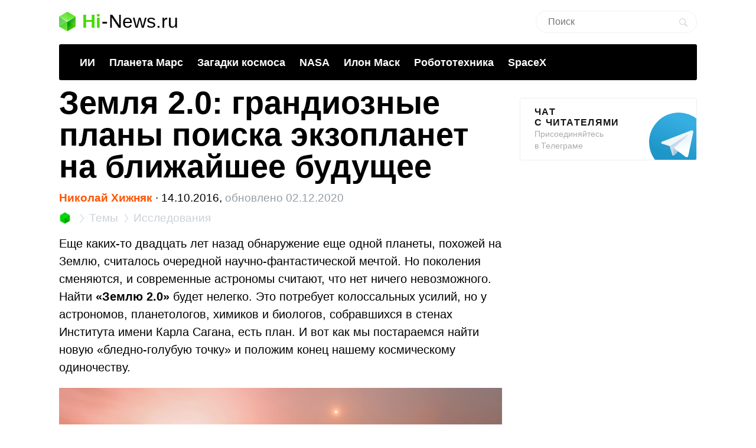

--- FILE ---
content_type: text/html; charset=UTF-8
request_url: https://hi-news.ru/research-development/zemlya-2-0-grandioznye-plany-poiska-ekzoplanet-na-blizhajshee-budushhee.html
body_size: 26126
content:
<!DOCTYPE html><html lang=ru prefix="og: http://ogp.me/ns# article: https://ogp.me/ns/article#"><head><meta charset="UTF-8"><meta name="viewport" content="width=device-width, initial-scale=1"><title>Земля 2.0: грандиозные планы поиска экзопланет на ближайшее будущее - Hi-News.ru</title><meta property="og:title" content="Земля 2.0: грандиозные планы поиска экзопланет на ближайшее будущее - Hi-News.ru"><meta property="twitter:title" content="Земля 2.0: грандиозные планы поиска экзопланет на ближайшее будущее - Hi-News.ru"><link rel=icon href=https://hi-news.ru/wp-content/themes/101media/favicon/favicon.ico type=image/x-icon><link rel=apple-touch-icon href=https://hi-news.ru/wp-content/themes/101media/favicon/32.png><link rel=apple-touch-icon sizes=76x76 href=https://hi-news.ru/wp-content/themes/101media/favicon/76.png><link rel=apple-touch-icon sizes=120x120 href=https://hi-news.ru/wp-content/themes/101media/favicon/120.png><link rel=apple-touch-icon href=https://hi-news.ru/wp-content/themes/101media/favicon/192.png><link rel=android-touch-icon href=https://hi-news.ru/wp-content/themes/101media/favicon/192.png><meta property="og:site_name" content="hi-news.ru"><meta property="og:locale" content="ru_RU"><meta property="og:url" content="https://hi-news.ru/research-development/zemlya-2-0-grandioznye-plany-poiska-ekzoplanet-na-blizhajshee-budushhee.html"><meta name='robots' content='max-image-preview:large'><link rel=amphtml href=https://hi-news.ru/research-development/zemlya-2-0-grandioznye-plany-poiska-ekzoplanet-na-blizhajshee-budushhee.html/amp><meta name="generator" content="AMP for WP 1.0.77.35"><link rel=dns-prefetch href=//s.w.org><style id=global-styles-inline-css>/*<![CDATA[*/body{--wp--preset--color--black:#000;--wp--preset--color--cyan-bluish-gray:#abb8c3;--wp--preset--color--white:#fff;--wp--preset--color--pale-pink:#f78da7;--wp--preset--color--vivid-red:#cf2e2e;--wp--preset--color--luminous-vivid-orange:#ff6900;--wp--preset--color--luminous-vivid-amber:#fcb900;--wp--preset--color--light-green-cyan:#7bdcb5;--wp--preset--color--vivid-green-cyan:#00d084;--wp--preset--color--pale-cyan-blue:#8ed1fc;--wp--preset--color--vivid-cyan-blue:#0693e3;--wp--preset--color--vivid-purple:#9b51e0;--wp--preset--gradient--vivid-cyan-blue-to-vivid-purple:linear-gradient(135deg,rgba(6,147,227,1) 0%,rgb(155,81,224) 100%);--wp--preset--gradient--light-green-cyan-to-vivid-green-cyan:linear-gradient(135deg,rgb(122,220,180) 0%,rgb(0,208,130) 100%);--wp--preset--gradient--luminous-vivid-amber-to-luminous-vivid-orange:linear-gradient(135deg,rgba(252,185,0,1) 0%,rgba(255,105,0,1) 100%);--wp--preset--gradient--luminous-vivid-orange-to-vivid-red:linear-gradient(135deg,rgba(255,105,0,1) 0%,rgb(207,46,46) 100%);--wp--preset--gradient--very-light-gray-to-cyan-bluish-gray:linear-gradient(135deg,rgb(238,238,238) 0%,rgb(169,184,195) 100%);--wp--preset--gradient--cool-to-warm-spectrum:linear-gradient(135deg,rgb(74,234,220) 0%,rgb(151,120,209) 20%,rgb(207,42,186) 40%,rgb(238,44,130) 60%,rgb(251,105,98) 80%,rgb(254,248,76) 100%);--wp--preset--gradient--blush-light-purple:linear-gradient(135deg,rgb(255,206,236) 0%,rgb(152,150,240) 100%);--wp--preset--gradient--blush-bordeaux:linear-gradient(135deg,rgb(254,205,165) 0%,rgb(254,45,45) 50%,rgb(107,0,62) 100%);--wp--preset--gradient--luminous-dusk:linear-gradient(135deg,rgb(255,203,112) 0%,rgb(199,81,192) 50%,rgb(65,88,208) 100%);--wp--preset--gradient--pale-ocean:linear-gradient(135deg,rgb(255,245,203) 0%,rgb(182,227,212) 50%,rgb(51,167,181) 100%);--wp--preset--gradient--electric-grass:linear-gradient(135deg,rgb(202,248,128) 0%,rgb(113,206,126) 100%);--wp--preset--gradient--midnight:linear-gradient(135deg,rgb(2,3,129) 0%,rgb(40,116,252) 100%);--wp--preset--duotone--dark-grayscale:url('#wp-duotone-dark-grayscale');--wp--preset--duotone--grayscale:url('#wp-duotone-grayscale');--wp--preset--duotone--purple-yellow:url('#wp-duotone-purple-yellow');--wp--preset--duotone--blue-red:url('#wp-duotone-blue-red');--wp--preset--duotone--midnight:url('#wp-duotone-midnight');--wp--preset--duotone--magenta-yellow:url('#wp-duotone-magenta-yellow');--wp--preset--duotone--purple-green:url('#wp-duotone-purple-green');--wp--preset--duotone--blue-orange:url('#wp-duotone-blue-orange');--wp--preset--font-size--small:13px;--wp--preset--font-size--medium:20px;--wp--preset--font-size--large:36px;--wp--preset--font-size--x-large:42px}.has-black-color{color:var(--wp--preset--color--black) !important}.has-cyan-bluish-gray-color{color:var(--wp--preset--color--cyan-bluish-gray) !important}.has-white-color{color:var(--wp--preset--color--white) !important}.has-pale-pink-color{color:var(--wp--preset--color--pale-pink) !important}.has-vivid-red-color{color:var(--wp--preset--color--vivid-red) !important}.has-luminous-vivid-orange-color{color:var(--wp--preset--color--luminous-vivid-orange) !important}.has-luminous-vivid-amber-color{color:var(--wp--preset--color--luminous-vivid-amber) !important}.has-light-green-cyan-color{color:var(--wp--preset--color--light-green-cyan) !important}.has-vivid-green-cyan-color{color:var(--wp--preset--color--vivid-green-cyan) !important}.has-pale-cyan-blue-color{color:var(--wp--preset--color--pale-cyan-blue) !important}.has-vivid-cyan-blue-color{color:var(--wp--preset--color--vivid-cyan-blue) !important}.has-vivid-purple-color{color:var(--wp--preset--color--vivid-purple) !important}.has-black-background-color{background-color:var(--wp--preset--color--black) !important}.has-cyan-bluish-gray-background-color{background-color:var(--wp--preset--color--cyan-bluish-gray) !important}.has-white-background-color{background-color:var(--wp--preset--color--white) !important}.has-pale-pink-background-color{background-color:var(--wp--preset--color--pale-pink) !important}.has-vivid-red-background-color{background-color:var(--wp--preset--color--vivid-red) !important}.has-luminous-vivid-orange-background-color{background-color:var(--wp--preset--color--luminous-vivid-orange) !important}.has-luminous-vivid-amber-background-color{background-color:var(--wp--preset--color--luminous-vivid-amber) !important}.has-light-green-cyan-background-color{background-color:var(--wp--preset--color--light-green-cyan) !important}.has-vivid-green-cyan-background-color{background-color:var(--wp--preset--color--vivid-green-cyan) !important}.has-pale-cyan-blue-background-color{background-color:var(--wp--preset--color--pale-cyan-blue) !important}.has-vivid-cyan-blue-background-color{background-color:var(--wp--preset--color--vivid-cyan-blue) !important}.has-vivid-purple-background-color{background-color:var(--wp--preset--color--vivid-purple) !important}.has-black-border-color{border-color:var(--wp--preset--color--black) !important}.has-cyan-bluish-gray-border-color{border-color:var(--wp--preset--color--cyan-bluish-gray) !important}.has-white-border-color{border-color:var(--wp--preset--color--white) !important}.has-pale-pink-border-color{border-color:var(--wp--preset--color--pale-pink) !important}.has-vivid-red-border-color{border-color:var(--wp--preset--color--vivid-red) !important}.has-luminous-vivid-orange-border-color{border-color:var(--wp--preset--color--luminous-vivid-orange) !important}.has-luminous-vivid-amber-border-color{border-color:var(--wp--preset--color--luminous-vivid-amber) !important}.has-light-green-cyan-border-color{border-color:var(--wp--preset--color--light-green-cyan) !important}.has-vivid-green-cyan-border-color{border-color:var(--wp--preset--color--vivid-green-cyan) !important}.has-pale-cyan-blue-border-color{border-color:var(--wp--preset--color--pale-cyan-blue) !important}.has-vivid-cyan-blue-border-color{border-color:var(--wp--preset--color--vivid-cyan-blue) !important}.has-vivid-purple-border-color{border-color:var(--wp--preset--color--vivid-purple) !important}.has-vivid-cyan-blue-to-vivid-purple-gradient-background{background:var(--wp--preset--gradient--vivid-cyan-blue-to-vivid-purple) !important}.has-light-green-cyan-to-vivid-green-cyan-gradient-background{background:var(--wp--preset--gradient--light-green-cyan-to-vivid-green-cyan) !important}.has-luminous-vivid-amber-to-luminous-vivid-orange-gradient-background{background:var(--wp--preset--gradient--luminous-vivid-amber-to-luminous-vivid-orange) !important}.has-luminous-vivid-orange-to-vivid-red-gradient-background{background:var(--wp--preset--gradient--luminous-vivid-orange-to-vivid-red) !important}.has-very-light-gray-to-cyan-bluish-gray-gradient-background{background:var(--wp--preset--gradient--very-light-gray-to-cyan-bluish-gray) !important}.has-cool-to-warm-spectrum-gradient-background{background:var(--wp--preset--gradient--cool-to-warm-spectrum) !important}.has-blush-light-purple-gradient-background{background:var(--wp--preset--gradient--blush-light-purple) !important}.has-blush-bordeaux-gradient-background{background:var(--wp--preset--gradient--blush-bordeaux) !important}.has-luminous-dusk-gradient-background{background:var(--wp--preset--gradient--luminous-dusk) !important}.has-pale-ocean-gradient-background{background:var(--wp--preset--gradient--pale-ocean) !important}.has-electric-grass-gradient-background{background:var(--wp--preset--gradient--electric-grass) !important}.has-midnight-gradient-background{background:var(--wp--preset--gradient--midnight) !important}.has-small-font-size{font-size:var(--wp--preset--font-size--small) !important}.has-medium-font-size{font-size:var(--wp--preset--font-size--medium) !important}.has-large-font-size{font-size:var(--wp--preset--font-size--large) !important}.has-x-large-font-size{font-size:var(--wp--preset--font-size--x-large) !important}/*]]>*/</style><meta name="generator" content="WordPress 5.9"><meta name="robots" content="noyaca"><meta name="description" content="Еще каких-то двадцать лет назад обнаружение еще одной планеты, похожей на Землю, считалось очередной научно-фантастической мечтой. Но поколения сменяются, и ..."><meta property="og:description" content="Еще каких-то двадцать лет назад обнаружение еще одной планеты, похожей на Землю, считалось очередной научно-фантастической мечтой. Но поколения сменяются, и ..."><meta name="twitter:description" content="Еще каких-то двадцать лет назад обнаружение еще одной планеты, похожей на Землю, считалось очередной научно-фантастической мечтой. Но поколения сменяются, и ..."><link rel=canonical href=https://hi-news.ru/research-development/zemlya-2-0-grandioznye-plany-poiska-ekzoplanet-na-blizhajshee-budushhee.html><meta name="twitter:description" content=""><meta name="twitter:card" content="summary_large_image"><meta name="twitter:site" content="@hi_news_ru"><meta name="twitter:creator" content="@hi_news_ru"><meta name="twitter:domain" content="hi-news.ru"><meta name="twitter:url" content="https://hi-news.ru/research-development/zemlya-2-0-grandioznye-plany-poiska-ekzoplanet-na-blizhajshee-budushhee.html"><meta property="og:type" content="article"><meta name="twitter:image" content="https://hi-news.ru/wp-content/uploads/2016/10/phunters1-1000x526.jpg"><meta property="vk:image" content="https://hi-news.ru/wp-content/uploads/2016/10/phunters1-1000x526.jpg"><meta property="og:image" content="https://hi-news.ru/wp-content/uploads/2016/10/phunters1-1000x526.jpg"><style id=critical-css>article{display:block}body{font-size:14px;line-height:1}ol,ul{list-style:none;padding:0;margin:0}html,body{font:400 -apple-system,BlinkMacSystemFont,sans-serif}html,body,div,span,iframe,h1,p,a,img,ins,strong,b,form,article,time{margin:0;padding:0;border:0;font-size:100%;-webkit-text-size-adjust:100%;font-family:-apple-system,BlinkMacSystemFont,sans-serif;vertical-align:baseline;-webkit-font-smoothing:antialiased}body{font-size:14px;line-height:1;min-width:1124px}ol,ul{list-style:none;padding:0;margin:0}b,strong{font-weight:700}img{overflow:hidden;height:auto;max-width:100%;font:400 10px -apple-system,BlinkMacSystemFont,sans-serif}p{color:#000;margin-bottom:15px;font:400 20px/1.5 -apple-system,BlinkMacSystemFont,sans-serif}h1{color:#000;margin:0 0 28px 0;font:700 54px/1 -apple-system,BlinkMacSystemFont,sans-serif}.clearfix:before{content:"";display:table}.clearfix:after{content:"";display:table;clear:both}#page{position:relative;width:1080px;margin:0 auto;padding:0 20px}#header{margin:20px auto 0}#header .logo{display:flex;margin-bottom:22px;position:relative;width:560px}.logo-icon{margin-right:11px}.logo .icon_logo{font-size:28px;height:1.18em}.logo-link{display:inherit}.logo-name{display:flex;font:32px/1 -apple-system,BlinkMacSystemFont,sans-serif;margin:0}.logo-name-green{color:#48d900;font-weight:600}.logo-name-black{color:#000;font-weight:300}.logo-name-dash{color:#000;margin:0 1px;font-weight:300}a{color:#F50;text-decoration:none;font-weight:500}#header .user{position:absolute;top:6px;right:20px}#header .user.anonymous-user .icon-lock{background:url(/wp-content/themes/101media/img/login.svg) no-repeat;width:18px;height:21px;display:block}#header form{position:absolute;right:60px;top:-2px}#header form input{border:1px solid #eef1f5;border-radius:63px;outline:none;padding:8px 35px 9px 20px;width:216px;-webkit-appearance:none;font:400 16px/19px -apple-system,BlinkMacSystemFont,sans-serif}#header form #searchsubmit{background-image:url(/wp-content/themes/101media/img/search_.svg);background-size:cover;opacity:0.15;border:none;height:15px;padding:0;position:absolute;right:16px;text-indent:-9999px;top:13px;width:15px}.trand{background-color:#000}.menu-trends-container{background-color:#000;padding:20px 35px 18px;border-radius:3px;border-top-left-radius:3px;border-top-right-radius:3px;margin-bottom:10px}.menu-trends-container .trand{height:auto;overflow:hidden;background-color:transparent;background-position:14px center;padding-right:0;width:auto}.menu-trends-container .trand li{display:inline-block;padding:0;height:auto}.menu-trends-container .trand li a{color:#fff;text-decoration:none;display:inline-block;padding-right:20px;font:700 18px/23px -apple-system,BlinkMacSystemFont,sans-serif}#content{width:calc(100% - 330px);float:left;margin-top:5px}#i10foreign{width:calc(100% - 330px)}.item .info{color:#000;margin-top:5px;font:400 15px/24px -apple-system,BlinkMacSystemFont,sans-serif;margin-bottom:10px}.info{position:relative}.breadcrumbs{white-space:nowrap;margin-bottom:10px}.breadcrumbs li{display:inline}.breadcrumbs li+li:before{content:'';position:relative;display:inline-block;border-top:1px solid #CAD1D9;border-right:1px solid #CAD1D9;width:6px;height:6px;top:-1px;right:2px;margin:0 4px;transform:rotate(55deg) skew(20deg)}.breadcrumbs li a{color:#CAD1D9;font:400 15px/24px -apple-system,BlinkMacSystemFont,sans-serif}.breadcrumbs__logo span{font-size:0}.breadcrumbs__logo img{margin-bottom:-2px}.item .info .author{margin-left:0;font-weight:600;display:inline-block;margin-bottom:0}.item .info .prop-comments{font-size:14px;color:#000;font-weight:400;margin-left:6px;padding-right:20px;position:relative;display:inline-block}.item .info .prop-comments::before{content:'';background-color:rgba(172,182,191,0.2);position:absolute;top:0;bottom:0;margin:auto;right:7px;width:5px;height:5px;border-radius:50%}.item .info .prop-comments svg{vertical-align:middle;margin-right:4px}.item .info .post__date-inner{display:inline-flex}.item .info .post__date-update{display:inline-block;color:#959EA6;margin-left:5px}.text{color:#000;font:400 16px/22px -apple-system,BlinkMacSystemFont,sans-serif}#sidebar{width:300px;float:left;margin-left:30px}.banners-center{text-align:center}.banner-sidebar{margin:20px 0 20px}.sidebar-banner-telegram{display:block;border:1px solid #eee;border-radius:3px;padding:14px 24px;font-size:14px;line-height:normal;background:none;position:relative;overflow:hidden}.sidebar-banner-telegram strong{margin-bottom:6px;color:#151515;text-transform:uppercase;letter-spacing:.08em;word-wrap:break-word;font:700 16px -apple-system,BlinkMacSystemFont,sans-serif}.sidebar-banner-telegram span{display:block;color:#aaa;font:300 14px/20px -apple-system,BlinkMacSystemFont,sans-serif}.sidebar-banner-telegram svg{position:absolute;bottom:-20px;right:-20px}.single-title{margin-bottom:15px}#post{margin-top:-4px}.single .item .info{margin-top:0;font-size:19px}.single .item .breadcrumbs li a{font-size:19px}.single .item .breadcrumbs__logo img{width:20px;height:20px;margin-bottom:-4px}.single .item .breadcrumbs li+li:before{width:8px;height:8px}.single .item .info .prop-comments{font-size:18px}.searchform input{border:1px solid #f2f2f2;outline:none;padding:10px 0 10px 12px;width:180px;margin-bottom:7px;font:400 12px/15px -apple-system,BlinkMacSystemFont,sans-serif}.icon{display:inline-block;vertical-align:middle;size:1em;width:1em;height:1em;fill:currentColor}#main.main-section{display:flex;flex-wrap:wrap;margin-bottom:60px}.adsense{position:relative}.adsense{margin:40px 0}#toc_container{background:none;width:100%;border:none;font-size:22px;padding:0;margin-bottom:1em;font-weight:400}#toc_container p.toc_title{font-size:38px;line-height:1.2;text-align:left;margin:0;padding:0;font-weight:700}#toc_container p.toc_title+ul.toc_list{margin-top:23px}#toc_container ul,#toc_container li{margin:0;padding:0}#toc_container .toc_list li{font-size:22px;line-height:26px;font-weight:400}#toc_container .toc_list li:not(:last-child){margin-bottom:18px}#toc_container .toc_list a{display:flex;color:#000;font-size:inherit;position:relative;padding-bottom:15px;border-bottom:1px solid rgba(213,221,230,0.5);font-weight:400}#toc_container .toc_list .toc_number{font-size:inherit;color:#cad1d9;margin-right:10px}#toc_container .toc_list .toc_number:after{content:'.'}#sidebar .widget{position:sticky;position:-webkit-sticky;top:25px}.wp-caption{max-width:100%}.wp-caption-text{font-size:18px;line-height:19px;color:#999;margin:15px 0 25px}.single-post .text img{display:block}.single-post .text img{background-color:#f6f6f6}.text a{color:#F50}::-moz-focus-inner{border:0}.text{color:#000;font:400 16px/22px -apple-system,BlinkMacSystemFont,sans-serif}.clearfix:before{content:"";display:table}.clearfix:after{content:"";display:table;clear:both}.menu-trends-container .trand{background-position:14px center}.widget{margin-bottom:32px}.text ul{font-size:20px;line-height:1.5;font-weight:400;margin:0 0 30px 0}#comments{font:700 30px -apple-system,BlinkMacSystemFont,sans-serif;color:#0f0f0f;text-transform:uppercase;letter-spacing:0.08em}#comments{margin:0 15px 5px 0}.comment-section-header{display:flex;flex-wrap:wrap;align-items:center;margin-bottom:25px}.comment-section-header .comment-btn{width:100%;display:flex;align-items:center}.comment-section-header #comment-btn-collapse{height:auto;position:relative;color:#cad1d9;font-size:14px;font:400 14px/16px -apple-system,BlinkMacSystemFont,sans-serif;text-align:center;background:none;text-transform:inherit;letter-spacing:inherit;text-shadow:none;padding:0}.comment-section-header #comment-btn-collapse:before{position:absolute;content:'';bottom:-1px;left:0;width:100%;height:6px;right:0;background-image:linear-gradient(to right,rgba(202,209,217,0.5) 58%,rgba(255,255,255,0) 0%);background-position:bottom;background-size:5px 1px;background-repeat:repeat-x}.comment-section-header #comments{display:flex;align-items:center;min-height:44px}.comment-section .scroll-to-new-comment{height:auto;padding:9px 20px;border:1px solid rgba(255,85,0,0.2);color:#f50;font:500 16px/24px -apple-system,BlinkMacSystemFont,sans-serif;text-decoration:none;border-radius:3px;text-align:center;background:none;text-transform:inherit;letter-spacing:inherit;text-shadow:none}button{display:inline-block;height:37px;font:700 14px/40px -apple-system,BlinkMacSystemFont,sans-serif;color:#fff;text-decoration:none;padding:0 40px 0 0;outline:none;text-shadow:0 1px 0 rgba(71,117,0,0.5);background:transparent url(/wp-content/themes/101media/img/button-square-green.png) no-repeat right top;border:none;margin:0;text-transform:uppercase;letter-spacing:0.08em;width:auto;overflow:visible}button::-moz-focus-inner{border:0;padding:0;margin:0}.banners-center{text-align:center}.news-img{position:relative;padding-bottom:60.8%;max-width:100%;display:block}.foreign-posts{clear:both;margin-top:60px;border-top:1px solid #e6e7e3;width:1000px;margin-bottom:50px}.foreign-posts .foreign_post_title{font:700 30px -apple-system,BlinkMacSystemFont,sans-serif;letter-spacing:2.4px;text-align:left;color:#000;margin-top:33px;text-transform:uppercase}.foreign-posts .foreign-posts-list{min-height:250px}@media (min-width:625px) and (max-width:649px){.item iframe:not(.iframe){height:328px}}@media (min-width:600px) and (max-width:624px){.item iframe:not(.iframe){height:314px}}@media (min-width:575px) and (max-width:599px){.item iframe:not(.iframe){height:300px}}@media (min-width:550px) and (max-width:574px){.item iframe:not(.iframe){height:286px}}@media (min-width:525px) and (max-width:549px){.item iframe:not(.iframe){height:272px}}@media (min-width:500px) and (max-width:524px){.item iframe:not(.iframe){height:258px}}@media (min-width:475px) and (max-width:499px){.item iframe:not(.iframe){height:244px}}@media (min-width:450px) and (max-width:474px){.item iframe:not(.iframe){height:230px}}@media (min-width:425px) and (max-width:449px){.item iframe:not(.iframe){height:216px}}@media (min-width:414px) and (max-width:424px){.item iframe:not(.iframe){height:206px}}@media (min-width:400px) and (max-width:413px){.item iframe:not(.iframe){height:206px}}@media (min-width:375px) and (max-width:399px){.item iframe:not(.iframe){height:198px}}@media (min-width:325px) and (max-width:349px){.item iframe:not(.iframe){height:170px}}@media (max-width:324px){.item iframe:not(.iframe){height:156px}}</style><script>(function(w){"use strict";var loadCSS=function(href,before,media,attributes){var doc=w.document;var ss=doc.createElement("link");var ref;if(before){ref=before;}else{var refs=(doc.body||doc.getElementsByTagName("head")[0]).childNodes;ref=refs[refs.length-1];}var sheets=doc.styleSheets;if(attributes){for(var attributeName in attributes){if(attributes.hasOwnProperty(attributeName)){ss.setAttribute(attributeName,attributes[attributeName]);}}}ss.rel="stylesheet";ss.href=href;ss.media="only x";function ready(cb){if(doc.body){return cb();}setTimeout(function(){ready(cb);});}ready(function(){ref.parentNode.insertBefore(ss,(before?ref:ref.nextSibling));});var onloadcssdefined=function(cb){var resolvedHref=ss.href;var i=sheets.length;while(i--){if(sheets[i].href===resolvedHref){return cb();}}setTimeout(function(){onloadcssdefined(cb);});};function loadCB(){if(ss.addEventListener){ss.removeEventListener("load",loadCB);}ss.media=media||"all";}if(ss.addEventListener){ss.addEventListener("load",loadCB);}ss.onloadcssdefined=onloadcssdefined;onloadcssdefined(loadCB);return ss;};if(typeof exports!=="undefined"){exports.loadCSS=loadCSS;}else{w.loadCSS=loadCSS;}}(typeof global!=="undefined"?global:this));</script><script id=loadcss>loadCSS("https://hi-news.ru/wp-content/themes/101media/style.css?1597665258",document.getElementById("loadcss"));loadCSS("https://hi-news.ru/wp-content/themes/101media/app.css?1741087822",document.getElementById("loadcss"));loadCSS("https://hi-news.ru/wp-content/plugins/tag-sticky-post/css/plugin.css?1541770289",document.getElementById("loadcss"));</script> <link rel=stylesheet href=https://hi-news.ru/wp-content/themes/101media/css/table.css> <script src="https://hi-news.ru/wp-content/themes/101media/js/counters.js?v=2.0.1" defer></script> </head><body class="post-template-default single single-post postid-240549 single-format-standard"><svg xmlns=http://www.w3.org/2000/svg style="position: absolute; width: 0; height: 0; clip: rect(0 0 0 0);"> <defs> <symbol id=arrow-left viewBox="0 0 9 15"> <path d="m8.7 6.6c-.1.2-.3.4-.6.4h-2.6v8h-2v-8h-2.6c-.3 0-.5-.2-.6-.4s-.1-.5 0-.8l4.1-5.8 4.2 5.8c.2.3.3.6.1.8"></path> </symbol> <symbol id=arrow-right viewBox="0 0 9 15"> <path d="m.1 8.4c.1-.2.4-.4.7-.4h2.7v-8h2.1v8h2.7c.3 0 .5.2.7.4 0 .2 0 .5-.1.8l-4.3 5.8-4.5-5.8c-.1-.3-.1-.6 0-.8"></path> </symbol> <symbol id=arrow-btn viewBox="0 0 24 24"> <path d="M13.293 7.293c-0.391 0.391-0.391 1.023 0 1.414l2.293 2.293h-7.586c-0.552 0-1 0.448-1 1s0.448 1 1 1h7.586l-2.293 2.293c-0.391 0.391-0.391 1.023 0 1.414 0.195 0.195 0.451 0.293 0.707 0.293s0.512-0.098 0.707-0.293l4.707-4.707-4.707-4.707c-0.391-0.391-1.023-0.391-1.414 0z"></path> </symbol> <symbol id=most-commented viewBox="0 0 27 27"> <path d="M0.4,8.9v10.9c0,0.7,0.6,1.3,1.3,1.3H9l5.5,5.3c0.2,0.2,0.1,0.2,0.1,0l1.1-5.3h0.8h1.6c0.7,0,1.3-0.6,1.3-1.3 V8.9c0-0.7-0.6-1.3-1.3-1.3H1.7C1,7.6,0.4,8.2,0.4,8.9z" fill=#ffffff /> <path d=M21.4,15.1h2.7c0.7,0,1.3-0.6,1.3-1.3V2.9c0-0.7-0.6-1.3-1.3-1.3H10.7c-0.7,0-1.3,0.6-1.3,1.3v2.7 fill=none stroke=#ffffff stroke-width=2.5 /> </symbol> <symbol id=small-commented viewBox="0 0 15 15"> <path d="M1.3,0C0.6,0,0,0.6,0,1.3v8.4C0,10.4,0.6,11,1.3,11C3,11,6,11,6.8,11l4.2,4l1-4c0.6,0,1.1,0,1.7,0	c0.7,0,1.3-0.6,1.3-1.3V1.3C15,0.6,14.4,0,13.7,0H1.3z"/> </symbol> <symbol id=logo viewBox="0 0 28 33"> <defs> <linearGradient id="SVGID_1_" gradientUnits="userSpaceOnUse" y1="786.3" x2="0" y2="803" gradientTransform="matrix(1 0 0 -1 0 803)"> <stop offset=0 stop-color=#73f731 /> <stop offset=1 stop-color=#3cd609 /> </linearGradient> <linearGradient id="SVGID_2_" gradientUnits="userSpaceOnUse" x1="1.125" y1="792.96" x2="12.664" y2="771.93" gradientTransform="matrix(1 0 0 -1 0 803)"> <stop offset=0 stop-color=#00a60e /> <stop offset=.994 stop-color=#4ce300 /> </linearGradient> <linearGradient id="SVGID_3_" gradientUnits="userSpaceOnUse" x1="17.43" y1="784.69" x2="24.362" y2="780.44" gradientTransform="matrix(1 0 0 -1 0 803)"> <stop offset=0 stop-color=#00990d /> <stop offset=1 stop-color=#43c900 /> </linearGradient> </defs> <path d=M28,8l-14,9L0,8l14-8L28,8z fill=url(#SVGID_1_) /> <path d=M0,8l14,8.5V33L0,25V8z fill=url(#SVGID_2_) /> <path d=M28,8l-14,8.5V33l14-8V8z fill=url(#SVGID_3_) /> <path d=M0,8l14,8.5V33L0,25V8z opacity=.2 fill=#ffffff /> <path d=M14,0l14,8v17l-14-8.5V0z opacity=.1 fill=#ffffff /> <path d=M14,0L0,8v17l14-8.5V0z opacity=.2 fill=#ffffff /> <path d=M14,17L0,8.1V8l14,8l14-8v0.1L14,17z fill=#ffffff /> </symbol> </defs> </svg><div id=page><div id=header data-no-ad=true><div class=logo> <a class=logo-link href=https://hi-news.ru ><div class=logo-icon> <svg class="icon icon_logo"> <use xlink:href=#logo></use> </svg></div><div class=logo-name><div class=logo-name-green>Hi</div><div class=logo-name-dash>-</div><div class=logo-name-black>News.ru</div></div> </a></div><form role=search method=get id=searchform class=searchform action=https://hi-news.ru/ style="right: 20px !important;"><div> <input type=text value name=s id=s class=s placeholder=Поиск><div id=searchsubmit class=searchsubmit name=searchform__button aria-label="Search Button"></div></div></form><div class="menu-trends-container single"><ul id=menu-trends class="trand single"><li id=menu-item-410997 class="menu-item menu-item-type-custom menu-item-object-custom menu-item-410997"><a href=https://hi-news.ru/tag/iskusstvennyj-intellekt>ИИ</a></li> <li id=menu-item-300869 class="menu-item menu-item-type-taxonomy menu-item-object-post_tag menu-item-300869"><a href=https://hi-news.ru/tag/mars>Планета Марс</a></li> <li id=menu-item-346590 class="menu-item menu-item-type-taxonomy menu-item-object-post_tag menu-item-346590"><a href=https://hi-news.ru/tag/zagadki-kosmosa>Загадки космоса</a></li> <li id=menu-item-304291 class="menu-item menu-item-type-taxonomy menu-item-object-post_tag menu-item-304291"><a href=https://hi-news.ru/tag/nasa>NASA</a></li> <li id=menu-item-305646 class="menu-item menu-item-type-taxonomy menu-item-object-post_tag menu-item-305646"><a href=https://hi-news.ru/tag/elon-musk>Илон Маск</a></li> <li id=menu-item-346591 class="menu-item menu-item-type-taxonomy menu-item-object-post_tag menu-item-346591"><a href=https://hi-news.ru/tag/robototexnika>Робототехника</a></li> <li id=menu-item-308753 class="menu-item menu-item-type-taxonomy menu-item-object-post_tag menu-item-308753"><a href=https://hi-news.ru/tag/spacex>SpaceX</a></li></ul></div></div><article id=main class=main-section><div id=content><div id=post class=item><meta property="article:section" content="Исследования"><meta property="article:modified_time" content="2020-12-02 16:43:46"><meta property="article:published_time" content="2016-10-14 15:30:11"><meta property="article:author" content="Николай Хижняк"><meta property="article:tag" content="Будущие технологии"><meta property="article:tag" content="Внеземная жизнь"><meta property="article:tag" content="Звезды"><meta property="article:tag" content="Космические миссии"><meta property="article:tag" content="Экзопланеты"><h1 class="single-title">Земля 2.0: грандиозные планы поиска экзопланет на ближайшее будущее</h1><div class=info data-no-ad=true> <a href=https://hi-news.ru/author/dekkard title="Записи Николай Хижняк" rel=nofollow class=author>Николай Хижняк</a>  <span>∙ </span><div class=post__date-inner>  <span class=post__date> 14.10.2016, </span> <time class=post__date-update datetime=2020-12-02T19:43:46+00:00> обновлено 02.12.2020 </time></div></div><ol class=breadcrumbs data-no-ad=true> <li> <a class=breadcrumbs__logo href=https://hi-news.ru title=Home> <img src=https://hi-news.ru/wp-content/themes/101media/img/hi-apps_mini.jpg width=13 height=13 alt=Главная> <span>Hi-News.ru</span> </a> </li> <li> <a href=https://hi-news.ru/tags title=Темы> <span>Темы</span> </a> </li> <li> <a href=https://hi-news.ru/research-development title=Исследования> <span>Исследования</span> </a> </li></ol><div class=text><p>Еще каких-то двадцать лет назад обнаружение еще одной планеты, похожей на Землю, считалось очередной научно-фантастической мечтой. Но поколения сменяются, и современные астрономы считают, что нет ничего невозможного. Найти <strong>«Землю 2.0»</strong> будет нелегко. Это потребует колоссальных усилий, но у астрономов, планетологов, химиков и биологов, собравшихся в стенах Института имени Карла Сагана, есть план. И вот как мы постараемся найти новую «бледно-голубую точку» и положим конец нашему космическому одиночеству.</p><div style="width: 3010px" class="wp-caption alignnone"><img src=https://hi-news.ru/wp-content/uploads/2016/10/phunters1-750x422.jpg width=3000 height=1688 class=size-full title="Земля 2.0: грандиозные планы поиска экзопланет на ближайшее будущее." alt="Земля 2.0: грандиозные планы поиска экзопланет на ближайшее будущее. Фото."><p class=wp-caption-text>Мы не теряем надежду найти такие же планеты как наша</p></div><blockquote class=small-text><p>«Обнаружение доказательств существования жизни за пределами Земли – это совсем не пустая мечта», &#8212; говорит Натали Батала, астроном из Исследовательского центра Эймса NASA.</p></blockquote><blockquote class=small-text><p>«Это то, что мы действительно можем достичь. Возможно, не на моем веку, но, вполне возможно, на веку моей дочери».</p></blockquote><p>Мнение Баталы пронеслось эхом в прошлую субботу на церемонии открытия Института имени Карла Сагана при Корнелльском университете. Институт, являющийся детищем астронома Лизы Калтенеггер, был основан для поиска и исследования миров, которые только-только начали появляться на нашем космическом горизонте. Если повезет, мы сможем найти еще одну Землю. А возможно, и десяток. Или тысячу таких же планет.</p><blockquote class=small-text><p>«Как выяснить – является ли оборачивающийся вокруг другой звезды мир обитаемым? К счастью, мы перешли в век истории, когда у нас есть инструменты, которые позволяют ответить на этот вопрос», &#8212; говорит Калтенеггер.</p></blockquote><div id=toc_container class=no_bullets data-no-ad=true><p class=toc_title>Содержание</p><ul class=toc_list><li><a href=#i><span class="toc_number toc_depth_1">1</span> Сколько планет похожих на Землю?</a></li><li><a href=#i-2><span class="toc_number toc_depth_1">2</span> Как выглядела Земля раньше?</a></li><li><a href=#i-3><span class="toc_number toc_depth_1">3</span> Как мы поймем, что нашли экзопланету?</a></li><li><a href=#i-4><span class="toc_number toc_depth_1">4</span> Что делать, когда мы найдем вторую Землю</a></li></ul></div><h2><span id=i>Сколько планет похожих на Землю?</span></h2><p>Сейчас самое интересное время для тех, кто заинтересован в открытии новых миров за пределами нашей Солнечной системы. За последние двадцать лет планетология не претерпела никаких серьезных пересмотров, а скорее прошла логичный эволюционный путь. Даже если среди нас по-прежнему остались скептики, считающие существование внеземной жизнью каким-то бредом, то даже для них становится сложным отрицать факты тех удивительных открытий, которые были совершены за это время.</p><div style="width: 1930px" class="wp-caption alignnone"><div style="max-width: 750px"><img loading=lazy src=https://hi-news.ru/wp-content/uploads/2016/10/phunters2-750x495.jpg data-src=https://hi-news.ru/wp-content/uploads/2016/10/phunters2-750x495.jpg width=1920 height=1268 class="lazyload size-full" title="Земля 2.0: грандиозные планы поиска экзопланет на ближайшее будущее. Сколько планет похожих на Землю?" alt="Земля 2.0: грандиозные планы поиска экзопланет на ближайшее будущее. Сколько планет похожих на Землю? Фото."></div><p class=wp-caption-text>Художественное представление планет вокруг звезд Млечного Пути</p></div><p>Если смотреть на цифры, двадцать лет назад астрономы не могли подтвердить наличия ни одной планеты за пределами Солнечной системы.</p><p><code class=small-text>За последние шесть лет благодаря проекту NASA «Кеплер» - космическому телескопу, кружащему по нашей Солнечной системе и следящему за более чем 100 тысячами звезд одновременно, - ученые обнаружили более 4100 планетарных кандидатов и подтвердили существование <strong>1000 настоящих планет</strong>.</code></p><div class=af_advert_content style="height: 250px; background: #eee; margin-top: 20px; margin-bottom: 20px;"></div><p>При этом следует отметить, что «Кеплер» не смотрит за абсолютно всеми звездами. Те звезды, за которыми он следит, представляют лишь малую часть общей картины. На базе такой выборки ученые, используя статистику, высчитывают распределение звезд по всему Млечному Пути.</p><blockquote class=small-text><p>«Мы выяснили, что у большинства звезд есть планеты. Чаще всего встречаются планеты размером с Землю. Довольно большое число этих планет находится в обитаемых зонах своих звезд», &#8212; говорит Билл Боруки, ведущий специалист программы «Кеплер».</p></blockquote><blockquote class=small-text><p>«Если сложить все цифры вместе, то получается: 100 миллиардов звезд, 10 процентов из них имеют планеты размером с Землю, 10 процентов звезд похожи на наше Солнце, что в общей сложности дает нам миллиард планет размером с Землю, находящихся в обитаемых зонах звезд, похожих на Солнце».</p></blockquote><p>Позвольте повторить последнюю часть: миллиард планет размером с Землю, находящихся в обитаемых зонах звезд, похожих на Солнце. Еще 20 лет назад астрономы не были уверены в том, что существует хотя бы одна. И это, разумеется, речь идет только о нашей галактике.</p><div class=af_advert_content style="height: 250px; background: #eee; margin-top: 20px; margin-bottom: 20px;"></div><blockquote class=small-text><p>«Только в одной нашей галактике миллиарды звезд. А теперь представьте, что еще есть миллиарды других галактик», &#8212; говорит Калтенеггер.</p></blockquote><blockquote class=large-text><p>«При любом раскладе цифры говорят в нашу пользу».</p></blockquote><div style="width: 865px" class="wp-caption alignnone"><div style="max-width: 750px"><img loading=lazy src=https://hi-news.ru/wp-content/uploads/2016/10/phunters3-750x422.png data-src=https://hi-news.ru/wp-content/uploads/2016/10/phunters3-750x422.png width=855 height=481 class="lazyload size-full" title="Земля 2.0: грандиозные планы поиска экзопланет на ближайшее будущее. Сколько планет похожих на Землю?" alt="Земля 2.0: грандиозные планы поиска экзопланет на ближайшее будущее. Сколько планет похожих на Землю? Фото."></div><p class=wp-caption-text>Число обнаруженных экзопланет по годам</p></div><p>В технологиях, лежащих в основе этих удивительных открытий, на самом деле нет ничего сложного. Большинство из обнаруженных экзопланет были найдены благодаря так называемому транзитному методу обнаружения – моменту, при котором экзопланета проходит перед своей звездой, закрывая часть ее света. Эта разность в яркости наблюдается телескопами. На практике, однако, эту разницу на самом деле очень сложно различить хотя бы потому, что сам объем свечения из-за колоссальных расстояний между планетой и нашими телескопами весьма трудно уловим.</p><blockquote class=small-text><p>«Представьте, что вы смотрите на высочайший небоскреб и при этом на улице темно. В доме открыто каждое окно и включен свет. А теперь представьте, что к одному окну на самом верхнем этаже подходит человек и на сантиметр закрывает жалюзи. Этот объем измененной яркости вам и необходимо измерить, чтобы найти планету размером с Землю», &#8212; приводит аналогию Батала.</p></blockquote><p>Кстати, сделать это нужно вам по крайней мере раза два, чтобы убедиться в том, что вы действительно правы в своих наблюдениях.</p><div class=af_advert_content style="height: 250px; background: #eee; margin-top: 20px; margin-bottom: 20px;"></div><div class=video>  <a class=video__link href=https://youtu.be/8v4SRfmoTuU>  <picture><source srcset=https://i.ytimg.com/vi_webp/8v4SRfmoTuU/maxresdefault.webp type=image/webp><img class="video__media lazyloaded" src=https://i.ytimg.com/vi/8v4SRfmoTuU/maxresdefault.jpg title="Земля 2.0: грандиозные планы поиска экзопланет на ближайшее будущее. Сколько планет похожих на Землю?" alt="Земля 2.0: грандиозные планы поиска экзопланет на ближайшее будущее. Сколько планет похожих на Землю? Фото.">  </picture>  </a><br>  <button class=video__button aria-label="Запустить видео"><br>  <svg width=68 height=48 viewbox="0 0 68 48">  <path class=video__button-shape d="M66.52,7.74c-0.78-2.93-2.49-5.41-5.42-6.19C55.79,.13,34,0,34,0S12.21,.13,6.9,1.55 C3.97,2.33,2.27,4.81,1.48,7.74C0.06,13.05,0,24,0,24s0.06,10.95,1.48,16.26c0.78,2.93,2.49,5.41,5.42,6.19 C12.21,47.87,34,48,34,48s21.79-0.13,27.1-1.55c2.93-0.78,4.64-3.26,5.42-6.19C67.94,34.95,68,24,68,24S67.94,13.05,66.52,7.74z"></path>  <path class=video__button-icon d="M 45,24 27,14 27,34"></path>  </svg><br>  </button></div><p>Для возможности использовать транзитный метод обнаружения ученым пришлось разработать фотометры в тысячу раз более чувствительные и точные, чем те, которые уже были. Как объясняет Боруки, эти световые сенсоры должны следить за тысячами звезд одновременно, так как вероятность того, что в поле зрения телескопа может находиться нужная звезда с экзопланетой, равен менее 1 процента. Кроме того, фотометр должен оставаться все время неподвижным. В условиях Земли этого добиться невозможно, поэтому их необходимо использовать именно в космосе.</p><p>Учитывая те амбициозные характеристики (и возможности, включая возможность выяснить радиус, орбитальный период и иногда массу) телескопа, которые были предложены, у Боруки ушло почти два десятка лет на то, чтобы разработать, создать первый прототип и убедить аэрокосмическое агентство NASA дать зеленый свет проекту «Кеплер». При этом у телескопа определенно имеются свои недостатки, не позволяющие ему следить за очень удаленными звездами. Тут не хватает мощности даже современных фотометров. Благодаря знанию массы и радиуса планеты, мы можем определить ее плотность, которая будет говорить нам о том – смотрим ли мы на каменистую планету, похожую на Землю, или скорее на газовый шар, вроде того же Юпитера.</p><div class=af_advert_content style="height: 250px; background: #eee; margin-top: 20px; margin-bottom: 20px;"></div><div style="width: 902px" class="wp-caption alignnone"><div style="max-width: 750px"><img loading=lazy src=https://hi-news.ru/wp-content/uploads/2016/10/phunters4-750x508.jpg data-src=https://hi-news.ru/wp-content/uploads/2016/10/phunters4-750x508.jpg width=892 height=604 class="lazyload size-full" title="Земля 2.0: грандиозные планы поиска экзопланет на ближайшее будущее. Сколько планет похожих на Землю?" alt="Земля 2.0: грандиозные планы поиска экзопланет на ближайшее будущее. Сколько планет похожих на Землю? Фото."></div><p class=wp-caption-text>Число и размеры обнаруженных экзопланет</p></div><p>Наша галактика не перестает удивлять. Вокруг многих звезд есть планеты, находящиеся на расстоянии ближе, чем Меркурий от Солнца, что опять же те же двадцать-тридцать лет назад рассматривалось абсолютно невозможным. Интересное наблюдение: «супер-Земли» и «мини-Нептуны» &#8212; два самых часто встречающихся типа планет, известных науке, &#8212; в нашей Солнечной не представлены. Мы лишь можем догадываться, какие еще удивительные миры скрывает космос.</p><blockquote class=small-text><p>«Есть планеты, оборачивающиеся вокруг двойных систем звезд, где есть не одно, а целых два «солнца», встающих на востоке и уходящих за горизонт на западе», &#8212; говорит Батала.</p></blockquote><blockquote class=small-text><p>«Мы находили планеты в звездных скоплениях – 25 звезд на один кубический парсек пространства. На таких планетах небо вообще выглядит как полотно с россыпью разноцветных солнц».</p></blockquote><blockquote class=small-text><p>«Существует удивительное разнообразие миров, изучать которые мы даже еще не начинали», &#8212; добавляет Калтенеггер.</p></blockquote><div style="width: 810px" class="wp-caption alignnone"><div style="max-width: 750px"><img loading=lazy src=https://hi-news.ru/wp-content/uploads/2016/10/phunters5-750x413.jpg data-src=https://hi-news.ru/wp-content/uploads/2016/10/phunters5-750x413.jpg width=800 height=440 class="lazyload size-full" title="Земля 2.0: грандиозные планы поиска экзопланет на ближайшее будущее. Сколько планет похожих на Землю?" alt="Земля 2.0: грандиозные планы поиска экзопланет на ближайшее будущее. Сколько планет похожих на Землю? Фото."></div><p class=wp-caption-text>Художественное представление экзопланеты Corot-7b, являющейся, скорее всего, миром жидкой лавы</p></div><p>Среди этих экзотических миров мы нашли немало планет, относящихся к так называемой «зоне Златовласки». Это миры, как правило, каменистые миры, где не сильно жарко и не сильно холодно для поддержания на их поверхности воды в жидком состоянии. Это планеты, оборачивающиеся вокруг звёзд, похожих на наше Солнце. Это миры, которые могли бы стать новыми «Землями».</p><div class=af_advert_content style="height: 250px; background: #eee; margin-top: 20px; margin-bottom: 20px;"></div><blockquote class=small-text><p>«Эти потенциально обитаемые планеты встречаются относительно часто. И согласно статистике, рядом с нами могут находиться тысячи таких миров», &#8212; говорит Батала.</p></blockquote><p>Однако, чтобы причислить потенциально обитаемую планету в разряд «будущей Земли», нам необходимо гораздо лучше и глубже их изучить. Благодаря новому поколению телескопов это, будем надеяться, наконец, станет возможным. Благодаря новым телескопам мы сможем не только наблюдать за интенсивностью яркости звезд, но и получим возможность изучения атмосферы планет, которые возле этих звезд находятся. Да, будущие телескопы обещают и такую возможность.</p><h2><span id=i-2>Как выглядела Земля раньше?</span></h2><p>Может, Земля сейчас и выглядит из космоса милым голубым шариком, но было время, когда она не сверкала и пахла розами. Четыре миллиарда лет назад каменистая поверхность нашей планеты извергала колоссальные объемы раскаленной лавы, находилась под постоянной бомбардировкой комет и астероидов, время от времени подвергалась мощнейшей стерилизации ультрафиолетовым излучением и, в конце концов, практически не имела никаких запасов кислорода.</p><div class=af_advert_content style="height: 250px; background: #eee; margin-top: 20px; margin-bottom: 20px;"></div><div style="width: 4010px" class="wp-caption alignnone"><div style="max-width: 750px"><img loading=lazy src=https://hi-news.ru/wp-content/uploads/2016/10/phunters6-750x422.jpg data-src=https://hi-news.ru/wp-content/uploads/2016/10/phunters6-750x422.jpg width=4000 height=2250 class="lazyload size-full" title="Земля 2.0: грандиозные планы поиска экзопланет на ближайшее будущее. Как выглядела Земля раньше?" alt="Земля 2.0: грандиозные планы поиска экзопланет на ближайшее будущее. Как выглядела Земля раньше? Фото."></div><p class=wp-caption-text>Художественное представление планеты Gliese 667Cb возле тройной системы звезд</p></div><p>Именно жизнь со временем терраформировала Землю, через несколько миллиардов лет превратив суровую пустыню смерти в комфортабельную биосферу. Возможно, именно цианобактерии являются первыми живыми организмами, выработавшими существенный объем кислорода в качестве побочного продукта фотосинтеза. Сегодня основным источником выработки кислорода, как, впрочем, и основы для озонового слоя, защищающего нас от губительного ультрафиолетового излучения, являются растения и фитопланктон. Кроме того, в атмосфере нашей планеты содержатся и другие газы – углекислый газ и метан &#8212; представляющие собой комбинацию выбросов побочных продуктов метаболизма и сжигания ископаемого топлива.</p><p>Если отдельно взять кислород или метан, то они не могут являться стопроцентными индикаторами наличия жизни. Оба вещества могут быть получены в процессе неорганических химических реакций. Но если их соединить и добавить немного воды, то получится совершенно другая история.</p><div class=af_advert_content style="height: 250px; background: #eee; margin-top: 20px; margin-bottom: 20px;"></div><blockquote class=small-text><p>«В настоящий момент самым значимым индикатором возможной жизни является комбинация кислорода или озона с содержанием восстановительных газов», &#8212; говорит Калтенеггер.</p></blockquote><blockquote class=small-text><p>«Многие биологические вещества, такие как метан или углекислый газ, могут производится даже камнями, поэтому по одиночке мы не можем их принять в качестве индикаторов наличия жизни. Но если кислород обнаруживается вместе с метаном, то, вероятнее всего, имеется что-то, что способно вырабатывать эти вещества огромными объемами».</p></blockquote><p>Другими словами, ученые знают, что именно может указывать на наличие жизни на той или иной планете. Если однажды мы найдем планету в условной зоне обитаемости (той самой «зоне Златовласки»), оборачивающейся вокруг звезды, похожей на наше Солнце и имеющей в своей атмосфере вышеописанную комбинацию веществ, то вполне сможем говорить о той или иной вероятности наличия на ней жизни. Все это, конечно, замечательно, но как именно мы будем искать такие планеты?</p><div style="width: 938px" class="wp-caption alignnone"><div style="max-width: 750px"><img loading=lazy src=https://hi-news.ru/wp-content/uploads/2016/10/phunters7-750x411.png data-src=https://hi-news.ru/wp-content/uploads/2016/10/phunters7-750x411.png width=928 height=508 class="lazyload size-full" title="Земля 2.0: грандиозные планы поиска экзопланет на ближайшее будущее. Как выглядела Земля раньше?" alt="Земля 2.0: грандиозные планы поиска экзопланет на ближайшее будущее. Как выглядела Земля раньше? Фото."></div><p class=wp-caption-text>Художественное представление космического телескопа TESS</p></div><p>Разумеется, в рамках будущих космических миссий, начиная с запуска космического телескопа TESS (Transit Exoplanet Survey Satellite), который должен состояться в 2017 году. В то время как большинство целей телескопа «Кеплер» находятся на расстоянии 500-1000 световых лет, задачей TESS будет поиск соседних, самых ближайших к нам экзопланет. Его мощности позволят просканировать абсолютно весь небосклон и проследить более чем за полумиллионом звезд, находящихся в непосредственной близости к нашей Солнечной системе.</p><div class=af_advert_content style="height: 250px; background: #eee; margin-top: 20px; margin-bottom: 20px;"></div><blockquote class=small-text><p>«TESS будет как «Кеплер». Он тоже основан на транзитном методе обнаружения, но вместо того, чтобы смотреть только в одну конкретную часть космического пространства, он сможем сканировать все небо, сосредоточив свое внимание на ближайших к нам звездах», &#8212; говорит Калтенеггер.</p></blockquote><blockquote class=small-text><p>«Он позволит нам исследовать множество многообещающих целей, находящихся гораздо ближе к нам, чем цели «Кеплера».</p></blockquote><p>Может, TESS и сможет выделить множество наиболее интересных кандидатов, но он не будет заниматься изучением их атмосферы. Эту задачу собираются возложить на самый передовой космический телескоп современности – Космический телескоп имени Джеймса Уэбба (JWST), 6,5-метровую космическую обсерваторию на солнечных батареях, которую собираются запустить в космос в 2018 году. Благодаря своим беспрецедентным способностям обнаружения JWST станет передовой космической обсерваторией на ближайшее десятилетие. Отчасти его невероятная чувствительность связана с его солнцезащитным экраном, который охлаждает инструменты телескопа до -223 градусов Цельсия.</p><p><code class=small-text>При таких низких температурах JWST сам по себе практически <strong>не будет выбрасывать никакого излучения</strong>, позволяя его сверхчувствительным приборам обнаруживать даже очень удаленные энергетические сигнатуры, включая едва заметные изменения в яркости света звезд, чьи колебания будут связаны с плотностью той или иной атмосферы планет, через которую этот свет будет проходить.</code></p><div class=af_advert_content style="height: 250px; background: #eee; margin-top: 20px; margin-bottom: 20px;"></div><div style="width: 2058px" class="wp-caption alignnone"><div style="max-width: 750px"><img loading=lazy src=https://hi-news.ru/wp-content/uploads/2016/10/phunters8-750x587.jpg data-src=https://hi-news.ru/wp-content/uploads/2016/10/phunters8-750x587.jpg width=2048 height=1604 class="lazyload size-full" title="Земля 2.0: грандиозные планы поиска экзопланет на ближайшее будущее. Как выглядела Земля раньше?" alt="Земля 2.0: грандиозные планы поиска экзопланет на ближайшее будущее. Как выглядела Земля раньше? Фото."></div><p class=wp-caption-text>Художественное представление телескопа JWST</p></div><blockquote class=small-text><p>«Приходится работать в таких условиях, когда планета представлена лишь крошечным пикселем. И этот пиксель необходимо пропустить через различные световые фильтры. Вы смотрите на этот пиксель под различными цветами – примерно так же, как это происходит, когда солнечный свет проходит через капли дождя, создавая радугу, &#8212; и за счет разницы в показателях, даже на расстоянии многих световых лет, вы можете выяснить, какие химические частицы присутствуют в атмосфере этого мира», &#8212; объясняет Калтенеггер.</p></blockquote><p>Несмотря на всю эту удивительную мощность JWST, ее не хватит для изучения множества каменистых планет, похожих на Землю. По мнению Калтенеггер, если мы найдем супер-Землю, оборачивающуюся вокруг красного карлика относительно недалеко от Солнечной системы, то будем в состоянии изучить ее атмосферу. Чаще всего «глаза» JWST будут устремлены в сторону более крупных миров, которые чаще всего будут оказываться просто огромными газообразными шарами, вроде нашего Юпитера.</p><blockquote class=small-text><p>«JWST сконцентрирует свое внимание на мини-Нептунах и супер-Землях, изучит многообразие их атмосферы, но телескоп не будет привязан только к поиску планет размером с Землю», &#8212; комментирует Батала.</p></blockquote><p>Следующим после телескопа JWST станет WFIRST (Wide Field Infrared Survey Telescope, «Широкоугольный инфракрасный обзорный телескоп». Не путать с WISE, который был запущен в космос в декабре 2009 года), использующий метод микролинзирования для поиска планет. Его чувствительности должно хватить для поиска планет размером меньше Земли, находящихся на расстоянии более одной астрономической единицы от своей звезды (1 а. е. = дистанции между Землей и Солнцем). Благодаря установленному коронографу телескоп WFIRST также сможет напрямую следить за волнами света, отражаемыми более крупными планетами.</p><div class=af_advert_content style="height: 250px; background: #eee; margin-top: 20px; margin-bottom: 20px;"></div><blockquote class=small-text><p>«Кеплер ведет статистику звезд и планет, находящихся в пределах плоскости Земной орбиты. WFIRST, в свою очередь, сможет следить за планетами, находящимися за ее пределами. Поэтому со временем мы получим более подробную картину того, какие существуют экзопланеты».</p></blockquote><div style="width: 1929px" class="wp-caption alignnone"><div style="max-width: 750px"><img loading=lazy src=https://hi-news.ru/wp-content/uploads/2016/10/phunters9-750x340.png data-src=https://hi-news.ru/wp-content/uploads/2016/10/phunters9-750x340.png width=1919 height=869 class="lazyload size-full" title="Земля 2.0: грандиозные планы поиска экзопланет на ближайшее будущее. Как выглядела Земля раньше?" alt="Земля 2.0: грандиозные планы поиска экзопланет на ближайшее будущее. Как выглядела Земля раньше? Фото."></div><p class=wp-caption-text>Художественный концепт телескопа WFIRST</p></div><p>Когда миссию WFIRST запустят где-то в середине 2020-х, космические агентства смогут удвоить свои усилия по поиску внеземной жизни. Эксперты считают, что мощностей телескопа хватит на то, чтобы исследовать атмосферу множества каменистых планет размером с Землю и оборачивающихся вокруг наших ближайших звездных соседей.</p><blockquote class=small-text><p>«Задача этой миссии не будет состоять в нахождении множества «вторых Земель» в ближайшем космосе. Тем не менее имеется надежда, что данный проект сможет существенно продвинуть нас в вопросе глубины поиска и исследований близлежащих экзопланет в течение ближайших 30 лет».</p></blockquote><blockquote class=small-text><p>«TESS определенно сможет найти десятки планет. Достаточно компактных, каменистых и находящихся на «правильном» расстоянии от своих звезд. Затем мы составим список самых ближайших и самых обещающих миров, направим на них наши телескопы и начнем ежедневное наблюдение. Работы будет очень много, и это не может не радовать», &#8212; говорит Калтенеггер.</p></blockquote><h2><span id=i-3>Как мы поймем, что нашли экзопланету?</span></h2><p>Может пройти несколько десятков лет до создания технологий, которые позволят нам найти «Землю 2.0». Но астрономы не планируют сидеть все это время сложа руки.</p><div class=af_advert_content style="height: 250px; background: #eee; margin-top: 20px; margin-bottom: 20px;"></div><div style="width: 760px" class="wp-caption alignnone"><div style="max-width: 750px"><img loading=lazy src=https://hi-news.ru/wp-content/uploads/2016/10/phunters10-750x445.jpg data-src=https://hi-news.ru/wp-content/uploads/2016/10/phunters10-750x445.jpg width=750 height=445 class="lazyload size-full" title="Земля 2.0: грандиозные планы поиска экзопланет на ближайшее будущее. Как мы поймем, что нашли экзопланету?" alt="Земля 2.0: грандиозные планы поиска экзопланет на ближайшее будущее. Как мы поймем, что нашли экзопланету? Фото."></div><p class=wp-caption-text>Вид на Землю с Луны</p></div><blockquote class=small-text><p>«Мы хотим быть максимально подготовленными для ответа на следующих вопрос: среди тысяч звезд, среди десятков из них, ближе всего к нам расположенных, какую именно следует выбрать первой для исследования?», &#8212; продолжает Калтенеггер.</p></blockquote><blockquote class=large-text><p>«Мы найдем правильный ответ, если сложим все наши знания в астрономии и о жизни на Земле».</p></blockquote><p>В настоящий момент в стенах Института имени Карла Сагана Калтенеггер и ее коллеги накапливают целые горы информации, которая поможет «охотникам за пришельцами» выбрать наиболее обещающих кандидатов для исследования. Эти данные содержат тысячи различных гипотетических вариантов химических составов атмосферы: некоторые из них напоминают нашу Землю сегодня, некоторые напоминают ее в прошлом. Другие данные описывают полностью чужеземные миры. Эта база данных, которую Калтенеггер однажды прозвала «криминальной базой экзопланет», будет использоваться для категоризации удаленных миров и составления списка из наиболее похожих на Землю планет по возрастающей.</p><p>Кроме того, рассматривается метод каталогизации планет по их цвету. О наличии жизни на Земле могут намекать зеленый ландшафт и голубые океаны. Вполне возможно, аналогичные особенности свойственны и чужим мирам. В опубликованном в марте этого года исследовании ученые провели анализ и каталогизировали цветовые сигнатуры более 100 имеющихся на Земле микроорганизмов, включая тех, которые обычно живут в экстремальных окружающих условиях. Разнообразие представленных цветов может помочь ученым хотя бы представить, как может выглядеть жизнь на других планетах, не говоря уже о том, что это может помочь в самом поиске.</p><div class=af_advert_content style="height: 250px; background: #eee; margin-top: 20px; margin-bottom: 20px;"></div><blockquote class=small-text><p>«Если каждый мир имеет свою флору и фауну, то и из космоса он будет выглядеть совершенно по-разному», &#8212; говорит Калтенеггер.</p></blockquote><blockquote class=small-text><p>«Благодаря этому цветовому разнообразию можно расставить приоритеты для исследований и выбирать в первую очередь те планеты, которые по цветовой гамме будут указывать на то, что здесь действительно может быть жизнь».</p></blockquote><blockquote class=small-text><p>«При наличии сейчас тысячи планет уже готовых для исследования и грядущих космических миссиях в ближайшие 5-10 лет сейчас нужно просто понять, что следует искать и как мы это будем искать».</p></blockquote><h2><span id=i-4>Что делать, когда мы найдем вторую Землю</span></h2><p>Ученых не перестает манить возможность обнаружения второй Земли. Но даже если мы ее в конечном итоге найдем, это совсем не означает, что это тут же избавит нас от желания вести дальнейшие поиски и исследования. Совсем наоборот. Это только усилит наше стремление.</p><div style="width: 810px" class="wp-caption alignnone"><div style="max-width: 750px"><img loading=lazy src=https://hi-news.ru/wp-content/uploads/2016/10/phunters11-750x379.jpg data-src=https://hi-news.ru/wp-content/uploads/2016/10/phunters11-750x379.jpg width=800 height=404 class="lazyload size-full" title="Земля 2.0: грандиозные планы поиска экзопланет на ближайшее будущее. Что делать, когда мы найдем вторую Землю." alt="Земля 2.0: грандиозные планы поиска экзопланет на ближайшее будущее. Что делать, когда мы найдем вторую Землю. Фото."></div><p class=wp-caption-text>Экзопланеты с кольцами</p></div><p>Все это приводит к весьма логичному вопросу. Допустим, мы нашли «другую Землю». Допустим, она находится недалеко от нашей Солнечной системы – в какой-то паре световых лет от нас. Что дальше?</p><div class=af_advert_content style="height: 250px; background: #eee; margin-top: 20px; margin-bottom: 20px;"></div><p>Ответ на этот вопрос звучит именно так, как его желал бы услышать любой любитель научной фантастики. Мы попробуем туда добраться!</p><blockquote class=small-text><p>«Если однажды кто-то найдет настоящую землеподобную планету в радиусе нескольких световых лет, то моя реакция будет продиктована желанием скорее построить космический корабль, который позволит нам туда слетать», &#8212; говорит астроном Корнелльского университета Стив Сквайрес и один из руководителей программы NASA Mars Exploration Rover.</p></blockquote><blockquote class=small-text><p>«Ну, смотрите. У человеческого вида заняло десять тысяч лет для того, чтобы заселить всю Землю. Чтобы сюда добраться, мне потребовалось 8 часов лететь над Атлантическим океаном. Все дело во времени. Возможно, нам потребуется еще сотня или даже тысяча лет, но вполне вероятно, что космические зонды мы туда сможем отправить гораздо раньше. Никаких фундаментальных ограничений нет. Все дело во времени», &#8212; говорит Дидие Куэлоз, исследователь экзопланет из Кембриджского университета.</p></blockquote><p>Батала соглашается:</p><div class=af_advert_content style="height: 250px; background: #eee; margin-top: 20px; margin-bottom: 20px;"></div><blockquote class=small-text><p>«Как только мы будем с уверенностью знать, что там есть жизнь, то лично я считаю, что ученые сразу же займутся вопросом того, как дотуда можно добраться».</p></blockquote><p>Пилотируемая межзвездная экспедиция к таким планетам, вероятнее всего, будет подразумевать участие многих поколений. В мире, где все одержимы желанием мгновенного получения результата, будет очень трудно даже представить, как люди согласятся пожертвовать своими жизнями на путешествие, конца которого они, скорее всего, так никогда и не увидят. Однако Энн Друян, соавтор и продюсер фильма Cosmos, считает, что личные блага в этом вопросе будут отходить на второй план и люди будут это понимать.</p><blockquote class=small-text><p>«Всего 75-80 лет назад даже не существовало понятия того, что вокруг других звезд могут существовать планеты, похожие на Землю. А сегодня мы уже начинаем обсуждать космические миссии, которые растянутся не на одно поколение», &#8212; говорит Друян.</p></blockquote><blockquote class=small-text><p>«Посмотрите на гигантские старинные соборы. Большинство людей, их строившие, не думали, что доживут до окончания их строительства. Я думаю, что мы строим те же самые соборы. Только с научной и более современной точки зрения. Я думаю, что наш человеческий вид приспособлен работать сообща и благодаря этому способен добиться большего. Это заложено в наших генах», &#8212; подытоживает Куэлоз.</p></blockquote></div><div class=tags data-no-ad=true> <a href=https://hi-news.ru/tag/future rel=tag>Будущие технологии</a><a href=https://hi-news.ru/tag/vnezemnaya-zhizn rel=tag>Внеземная жизнь</a><a href=https://hi-news.ru/tag/zvezdy rel=tag>Звезды</a><a href=https://hi-news.ru/tag/kosmicheskie-missii rel=tag>Космические миссии</a><a href=https://hi-news.ru/tag/ekzoplanety rel=tag>Экзопланеты</a></div><a href=https://t.me/hi_news_chat target=_blank class=banner_telegram> <img src=https://hi-news.ru/wp-content/themes/101media/img/tg1.jpg class=banner_telegram_big width=100% alt="Оставить комментарий в Telegram. Поделитесь мнением в чате читателей Hi-News.ru" title="Оставить комментарий в Telegram. Поделитесь мнением в чате читателей Hi-News.ru"> </a><div class=af_advert_recommend></div><div id=social style="margin-top: 25px;" data-no-ad=true><div class=social><div class=social-title> Наши соцсети</div><div class=social-item><div class=social-icon> <img src=https://hi-news.ru/wp-content/themes/101media/img/telegram2.svg width=240 height=240 alt="Наши соцсети" title="Наши соцсети"></div><div class=social-content> <a href=https://t.me/hinews_ru rel="noopener noreferrer" target=_blank class="social-link social-link_news"> <span>Новостной канал</span><p>Новости, статьи и анонсы публикаций</p> </a> <a href=https://t.me/hi_news_chat rel="noopener noreferrer" target=_blank class=social-link> <span>Чат с читателями</span><p>Свободное общение и обсуждение материалов</p> </a></div></div></div></div><div class=news data-no-ad=true><div class=news-title> Новости по теме</div><div class=news-wrap><div class=news-item> <a class=news-link href=https://hi-news.ru/entertainment/zabudte-pro-fejerverki-i-faershou-plavayushhie-drony-novinka-v-industrii-razvlechenij.html><div class=news-img> <img src=https://hi-news.ru/wp-content/uploads/2026/01/auqa_show_01-240x120.png data-src=https://hi-news.ru/wp-content/uploads/2026/01/auqa_show_01-240x120.png class="lazyload attachment-thumbnail size-thumbnail wp-post-image" alt="Забудьте про фейерверки и фаершоу. Плавающие дроны &#8212; новинка в индустрии развлечений. Фото." loading=lazy title="Забудьте про фейерверки и фаершоу. Плавающие дроны &#8212; новинка в индустрии развлечений." / style="position: absolute;top:0;left:0;right:0;bottom:0;width:100%;height:100%;object-fit:cover;"></div><div class=news-text>Забудьте про фейерверки и фаершоу. Плавающие дроны &#8212; новинка в индустрии развлечений</div> </a></div><div class=news-item> <a class=news-link href=https://hi-news.ru/technology/kak-xobotok-komara-i-3d-pechat-izmenyat-medicinu-i-promyshlennost-budushhego.html><div class=news-img> <img src=https://hi-news.ru/wp-content/uploads/2026/01/3d_02-240x120.png data-src=https://hi-news.ru/wp-content/uploads/2026/01/3d_02-240x120.png class="lazyload attachment-thumbnail size-thumbnail wp-post-image" alt="Как хоботок комара и 3D-печать изменят медицину и промышленность будущего. Фото." loading=lazy title="Как хоботок комара и 3D-печать изменят медицину и промышленность будущего." / style="position: absolute;top:0;left:0;right:0;bottom:0;width:100%;height:100%;object-fit:cover;"></div><div class=news-text>Как хоботок комара и 3D-печать изменят медицину и промышленность будущего</div> </a></div><div class=news-item> <a class=news-link href=https://hi-news.ru/entertainment/novye-interaktivnye-kubiki-lego-sozdavalis-9-let-i-izmenyat-mir-konstruktorov.html><div class=news-img> <img src=https://hi-news.ru/wp-content/uploads/2026/01/New_lego_03-240x120.png data-src=https://hi-news.ru/wp-content/uploads/2026/01/New_lego_03-240x120.png class="lazyload attachment-thumbnail size-thumbnail wp-post-image" alt="Новые интерактивные кубики Lego создавались 9 лет и изменят мир конструкторов. Фото." loading=lazy title="Новые интерактивные кубики Lego создавались 9 лет и изменят мир конструкторов." / style="position: absolute;top:0;left:0;right:0;bottom:0;width:100%;height:100%;object-fit:cover;"></div><div class=news-text>Новые интерактивные кубики Lego создавались 9 лет и изменят мир конструкторов</div> </a></div></div></div><div class=related-posts data-no-ad=true><div class=related-posts-title>Лонгриды для вас</div><div class=related-posts-list><article class=related-posts-item><div class=related-posts-picture> <a href=https://hi-news.ru/robots/kak-ustroeny-roboty.html style="display: block;padding-top: 75.08%;position: relative;height: 0;" rel=nofollow title="Как устроены роботы?"> <img src=https://hi-news.ru/wp-content/uploads/2014/09/wallpapers_16937-650x488.jpg data-src=https://hi-news.ru/wp-content/uploads/2014/09/wallpapers_16937-650x488.jpg class="lazyload attachment-medium size-medium wp-post-image" alt="Как устроены роботы? Фото." loading=lazy title="Как устроены роботы?" / style="position: absolute;top:0;left:0;right:0;bottom:0;width:100%;height:100%;object-fit:cover;">  </a></div><div class=related-posts-content> <a class=related-posts-name href=https://hi-news.ru/robots/kak-ustroeny-roboty.html> Как устроены роботы? </a><div class=related-posts-descr><p>Мы часто пишем о роботах. Их делают во всем мире. Иногда они совершенно не похожи на людей, иногда наоборот. Тем не менее многие из нас не имеют ни малейшего&#8230;</p></div> <a class=read-more href=https://hi-news.ru/robots/kak-ustroeny-roboty.html rel=nofollow> Читать далее <svg class="icon icon-arrow-btn"> <use xlink:href=#arrow-btn></use> </svg> </a></div></article><article class=related-posts-item><div class=related-posts-picture> <a href=https://hi-news.ru/eto-interesno/vpervye-dva-cheloveka-smogli-poobshhatsya-drug-s-drugom-vo-sne.html style="display: block;padding-top: 57.23%;position: relative;height: 0;" rel=nofollow title="Впервые два человека смогли пообщаться друг с другом во сне"> <img src=https://hi-news.ru/wp-content/uploads/2024/10/Obshenie_v_snovidenijah-650x372.png data-src=https://hi-news.ru/wp-content/uploads/2024/10/Obshenie_v_snovidenijah-650x372.png class="lazyload attachment-medium size-medium wp-post-image" alt="Впервые два человека смогли пообщаться друг с другом во сне. Фото." loading=lazy title="Впервые два человека смогли пообщаться друг с другом во сне." / style="position: absolute;top:0;left:0;right:0;bottom:0;width:100%;height:100%;object-fit:cover;">  </a></div><div class=related-posts-content> <a class=related-posts-name href=https://hi-news.ru/eto-interesno/vpervye-dva-cheloveka-smogli-poobshhatsya-drug-s-drugom-vo-sne.html> Впервые два человека смогли пообщаться друг с другом во сне </a><div class=related-posts-descr><p>Впервые в истории человечества люди смогли обменяться сообщениями во время сна. По мнению авторов, эта технология может получить широкое распространение в ближайшем будущем как и искусственный интеллект.</p></div> <a class=read-more href=https://hi-news.ru/eto-interesno/vpervye-dva-cheloveka-smogli-poobshhatsya-drug-s-drugom-vo-sne.html rel=nofollow> Читать далее <svg class="icon icon-arrow-btn"> <use xlink:href=#arrow-btn></use> </svg> </a></div></article><article class=related-posts-item><div class=related-posts-picture> <a href=https://hi-news.ru/eto-interesno/permskij-treugolnik-anomalnaya-zona-vremyon-sssr.html style="display: block;padding-top: 56.31%;position: relative;height: 0;" rel=nofollow title="Пермский треугольник &#8212; аномальная зона времён СССР"> <img src=https://hi-news.ru/wp-content/uploads/2025/01/ufo-stories-feature-650x366.jpg data-src=https://hi-news.ru/wp-content/uploads/2025/01/ufo-stories-feature-650x366.jpg class="lazyload attachment-medium size-medium wp-post-image" alt="Пермский треугольник &#8212; аномальная зона времён СССР. Фото." loading=lazy title="Пермский треугольник &#8212; аномальная зона времён СССР." / style="position: absolute;top:0;left:0;right:0;bottom:0;width:100%;height:100%;object-fit:cover;">  </a></div><div class=related-posts-content> <a class=related-posts-name href=https://hi-news.ru/eto-interesno/permskij-treugolnik-anomalnaya-zona-vremyon-sssr.html> Пермский треугольник &#8212; аномальная зона времён СССР </a><div class=related-posts-descr><p>Истина где-то рядом &#8212; в Пермском крае. С 80х годов прошлого века в аномальную зону организовывались многочисленные экспедиции, чтобы изучить паронормальные явления вблизи села Молёбка?</p></div> <a class=read-more href=https://hi-news.ru/eto-interesno/permskij-treugolnik-anomalnaya-zona-vremyon-sssr.html rel=nofollow> Читать далее <svg class="icon icon-arrow-btn"> <use xlink:href=#arrow-btn></use> </svg> </a></div></article></div></div></div></div><div id=sidebar><div class="banners-center banner-sidebar F35"><div class=af_advert_sidebar1></div></div> <a class=sidebar-banner-telegram href=https://t.me/hi_news_chat target=_blank rel=noreferrer> <strong>Чат<br> с читателями</strong> <span>Присоединяйтесь <br> в Телеграме</span><svg width=100px height=100px viewBox="0 0 50 50" version=1.1 xmlns=http://www.w3.org/2000/svg xmlns:xlink=http://www.w3.org/1999/xlink> <defs> <linearGradient x1="66.67%" y1="16.67%" x2="41.67%" y2="75%" id="linearGradient-1"> <stop stop-color=#37AEE2 offset=0%></stop> <stop stop-color=#1E96C8 offset=100%></stop> </linearGradient> <linearGradient x1="61.2346759%" y1="43.69%" x2="74.7064382%" y2="80.24%" id="linearGradient-2"> <stop stop-color=#EFF7FC offset=0%></stop> <stop stop-color=#FFFFFF offset=100%></stop> </linearGradient> </defs> <g id=Page-1 stroke=none stroke-width=1 fill=none fill-rule=evenodd> <g id=banner/normal transform="translate(-177.000000, -18.000000)" fill-rule=nonzero> <g id=logo/tg transform="translate(177.000000, 18.000000)"> <circle id=shape fill=url(#linearGradient-1) cx=25 cy=25 r=25></circle> <path d="M20.4166667,36.4583333 C19.60675,36.4583333 19.744375,36.1525208 19.4650417,35.3813542 L17.0833333,27.5428958 L35.4166667,16.6666667" id=body-right fill=#C8DAEA></path> <path d="M20.4166667,36.4583333 C21.0416667,36.4583333 21.3178125,36.1725 21.6666667,35.8333333 L25,32.5920833 L20.8420833,30.0847917" id=body-left fill=#A9C9DD></path> <path d="M20.8416667,30.0854167 L30.9166667,37.5289583 C32.0663542,38.1633125 32.896125,37.834875 33.1825,36.4615625 L37.2835417,17.1359375 C37.7034167,15.4525625 36.6418542,14.6890625 35.542,15.1883958 L11.46075,24.4740208 C9.81697917,25.1333333 9.8265625,26.0503958 11.161125,26.4590208 L17.3409167,28.3878333 L31.6477917,19.3617917 C32.3231875,18.9522292 32.9430625,19.1724187 32.4342917,19.6239583" id=wings fill=url(#linearGradient-2)></path> </g> </g> </g> </svg></a><div class="widget widget-popular"><div class="banners-center banner-sidebar"><div class=af_advert_sidebar2 style="width: 300px; height: 600px; text-align: center; background: #eee; margin: 20px 0;"></div></div></div></div> </aritcle><div class="clearfix bannerF35fotter"></div></div><div class="partner-posts site_hi_news_ru" data-no-ad=true><div class=partner-posts-header>Новости партнеров</div><div class=partner-posts-content><a href=https://2bitcoins.ru/birzha-coinbase-bolshe-ne-podderzhivaet-osnovnoj-zakon-o-regulirovanii-kriptovalyut/ class="partner-posts-item partner_2bitcoins_ru" target=_blank><div class=partner-posts-item-image> <img src=https://2bitcoins.ru/wp-content/uploads/2026/01/logotip-coinbase.jpeg width=340 height=192 alt="Биржа Coinbase больше не поддерживает основной закон о регулировании криптовалют в США. Почему?  " title="Биржа Coinbase больше не поддерживает основной закон о регулировании криптовалют в США. Почему?  "></div><img class=partner-posts-item-logo src=https://hi-news.ru/wp-content/themes/101media/img/2bitcoins.ru.png width=25 height=25 alt=2bitcoins.ru title=2bitcoins.ru><div class=partner-posts-item-title>Биржа Coinbase больше не поддерживает основной закон о регулировании криптовалют в США. Почему?  </div></a><a href=https://androidinsider.ru/smartfony/kogda-vyjdet-oneplus-15t-i-kakim-budet-samyj-krutoj-kompaktnyj-flagman-na-android.html class="partner-posts-item partner_androidinsider_ru" target=_blank><div class=partner-posts-item-image> <img src=https://androidinsider.ru/wp-content/uploads/2026/01/oneplus_15t_news_poster.jpg width=340 height=192 alt="Когда выйдет OnePlus 15T, и каким будет самый крутой компактный флагман на Android" title="Когда выйдет OnePlus 15T, и каким будет самый крутой компактный флагман на Android"></div><img class=partner-posts-item-logo src=https://hi-news.ru/wp-content/themes/101media/img/androidinsider.ru.png width=25 height=25 alt=androidinsider.ru title=androidinsider.ru><div class=partner-posts-item-title>Когда выйдет OnePlus 15T, и каким будет самый крутой компактный флагман на Android</div></a><a href=https://appleinsider.ru/iphone/iphone-fold-i-iphone-18-pro-vse-xarakteristiki-razmery-i-sroki-vyxoda-ajfonov-2026-goda.html class="partner-posts-item partner_appleinsider_ru" target=_blank><div class=partner-posts-item-image> <img src=https://appleinsider.ru/wp-content/uploads/2026/01/iphone_fold_specs_2026_head.jpg width=340 height=192 alt="iPhone Fold и iPhone 18 Pro: все характеристики, размеры и сроки выхода айфонов 2026 года" title="iPhone Fold и iPhone 18 Pro: все характеристики, размеры и сроки выхода айфонов 2026 года"></div><img class=partner-posts-item-logo src=https://hi-news.ru/wp-content/themes/101media/img/appleinsider.ru.png width=25 height=25 alt=appleinsider.ru title=appleinsider.ru><div class=partner-posts-item-title>iPhone Fold и iPhone 18 Pro: все характеристики, размеры и сроки выхода айфонов 2026 года</div></a></div></div><style>/*<![CDATA[*/.partner-posts{container:partner-posts/inline-size;box-sizing:border-box;margin:50px auto 60px auto;padding:0 20px;border-top:1px solid #ccc;font-family:-apple-system,BlinkMacSystemFont,sans-serif}.partner-posts.site_appleinsider_ru .partner-posts-content .partner-posts-item:hover{color:#378630}.partner-posts.site_androidinsider_ru .partner-posts-content .partner-posts-item:hover{color:#9cbf26}.partner-posts.site_hi_news_ru .partner-posts-content .partner-posts-item:hover{color:#f50}.partner-posts.site_2bitcoins_ru{padding:0}.partner-posts.site_2bitcoins_ru .partner-posts-content .partner-posts-item:hover{color:#02cd78}.partner-posts .partner-posts-header{margin:20px 0;font-size:45px;line-height:50px}@container partner-posts (width < 1080px){.partner-posts .partner-posts-header{font-size:35px}}.partner-posts .partner-posts-content{display:flex;gap:30px}@container partner-posts (width < 1080px){.partner-posts .partner-posts-content{flex-direction:column}}.partner-posts .partner-posts-content .partner-posts-item{flex:1;position:relative;font-size:16px;font-weight:600;color:#000;display:block;line-height:1.4;text-decoration:none;border:none}@container partner-posts (width < 1080px){.partner-posts .partner-posts-content .partner-posts-item{width:100%;display:flex;flex-direction:row;gap:20px}}@container partner-posts (width < 500px){.partner-posts .partner-posts-content .partner-posts-item{flex-direction:column;gap:15px}}.partner-posts .partner-posts-content .partner-posts-item:hover .partner-posts-item-image{opacity:.8}.partner-posts .partner-posts-content .partner-posts-item.partner_appleinsider_ru .partner-posts-item-logo{width:26px}.partner-posts .partner-posts-content .partner-posts-item.partner_androidinsider_ru .partner-posts-item-logo{width:25px}.partner-posts .partner-posts-content .partner-posts-item.partner_hi_news_ru .partner-posts-item-logo{width:23px;left:-12px}.partner-posts .partner-posts-content .partner-posts-item.partner_2bitcoins_ru .partner-posts-item-logo{width:26px}.partner-posts .partner-posts-content .partner-posts-item.partner_2bitcoins_ru .partner-posts-item-image{border:.5px solid #ccc}.partner-posts .partner-posts-content .partner-posts-item .partner-posts-item-image{width:100%;height:192px;overflow:hidden;border-radius:5px}@container partner-posts (width < 1080px){.partner-posts .partner-posts-content .partner-posts-item .partner-posts-item-image{flex:1}}@container partner-posts (width < 500px){.partner-posts .partner-posts-content .partner-posts-item .partner-posts-item-image{width:100%}}.partner-posts .partner-posts-content .partner-posts-item .partner-posts-item-image img{width:100%;height:100%;object-fit:cover}.partner-posts .partner-posts-content .partner-posts-item .partner-posts-item-logo{position:absolute;display:flex;top:179px;left:-13px;width:25px}.partner-posts .partner-posts-content .partner-posts-item .partner-posts-item-title{margin-top:15px}@container partner-posts (width < 1080px){.partner-posts .partner-posts-content .partner-posts-item .partner-posts-item-title{flex:1;margin-top:0}}.partner-posts.site_appleinsider_ru{width:1120px;max-width:1120px}.partner-posts.site_androidinsider_ru{width:1120px;max-width:1120px}.partner-posts.site_hi_news_ru{width:1120px;max-width:1120px}.partner-posts.site_2bitcoins_ru{width:1110px;max-width:1110px}/*]]>*/</style><footer class=footer data-no-ad=true><div class=footer__top-wrapper><div class=footer__top><div class="menu-trends-container single"><ul id=menu-trends-footer-menyu-s-trendami-v-podvale class="trand single"><li id=menu-item-351325 class="menu-item menu-item-type-taxonomy menu-item-object-post_tag menu-item-351325"><a href=https://hi-news.ru/tag/zdorove>Здоровье человека</a></li> <li id=menu-item-351326 class="menu-item menu-item-type-taxonomy menu-item-object-post_tag menu-item-351326"><a href=https://hi-news.ru/tag/future>Будущие технологии</a></li> <li id=menu-item-351327 class="menu-item menu-item-type-taxonomy menu-item-object-post_tag menu-item-351327"><a href=https://hi-news.ru/tag/medicina>Медицина</a></li> <li id=menu-item-351826 class="menu-item menu-item-type-taxonomy menu-item-object-post_tag menu-item-351826"><a href=https://hi-news.ru/tag/iskusstvennyj-intellekt>Искусственный интеллект</a></li> <li id=menu-item-351827 class="menu-item menu-item-type-taxonomy menu-item-object-post_tag menu-item-351827"><a href=https://hi-news.ru/tag/rossiya>Российские технологии</a></li></ul></div></div></div><div class=bbox><div class=footer__middle><div class=footer__logo> <a class="logo logo_footer" href=https://hi-news.ru rel=nofollow><div class=logo-icon> <svg class="icon icon_logo"> <use xlink:href=#logo></use> </svg></div><div class=logo-name><div class=logo-name-green>Hi</div><div class=logo-name-dash>-</div><div class=logo-name-white>News.ru</div></div> </a><div class=footer__date>, 2006–2026</div></div><nav class=footer__menu><ul class=footer-nav> <li class=footer-nav__item><a class=footer-nav__link href=https://hi-news.ru/tags>Темы</a><span>·</span></li> <li class=footer-nav__item><a class=footer-nav__link href=https://hi-news.ru/authors>Авторы</a><span>·</span></li> <li class=footer-nav__item><a class=footer-nav__link href=https://hi-news.ru/about>О проекте</a><span>·</span></li> <li class=footer-nav__item><a class=footer-nav__link href=https://hi-news.ru/contacts>Контакты</a><span>·</span></li> <li class=footer-nav__item><a class=footer-nav__link href=https://hi-news.ru/advert>Реклама</a></li></ul></nav></div><div class=footer__content><div class=footer__descr> Полное или частичное копирование материалов Сайта в коммерческих целях разрешено только с письменного разрешения владельца Сайта. В случае обнаружения нарушений, виновные лица могут быть привлечены к ответственности в соответствии с действующим законодательством Российской Федерации.</div><div class=footer__info><div class=footer__privacy> <a href=https://hi-news.ru/policy class="footer__link footer__link_color_white">Редакционная политика</a> <a href=https://hi-news.ru/terms-of-use class="footer__link footer__link_color_white">Политика конфиденциальности</a> <a href=https://hi-news.ru/privacy-notice class="footer__link footer__link_color_white">Пользовательское соглашение</a> <a href=https://hi-news.ru/abuse class="footer__link footer__link_color_white">Правообладателям</a></div><div class=footer-autor><div class=footer-autor__item> Дизайн — <a class="footer__link footer__link_color_white" target=_blank rel="nofollow noopener" href=https://goncharov.io>Миша Гончаров</a></div><div class=footer-autor__item> Воплощение — <a class="footer__link footer__link_color_white" target=_blank rel="nofollow noopener" href=http://101media.ru>101 Медиа</a></div><div class=footer__stat><div class="stat site"> <span>54,8K</span><div>ежедневно<br>пользуются сайтом</div></div></div></div></div></div><div class=cc-wrap><div id=counters> <noscript><div><img src=https://mc.yandex.ru/watch/2892676 style="position:absolute; left:-9999px;" alt></div></noscript></div></div></div></footer> <script type=application/ld+json>{"@context":"http://schema.org","@graph":[{"@type":"WebSite","url":"https://hi-news.ru","potentialAction":{"@type":"SearchAction","target":"https://hi-news.ru?s={s}","query-input":"required name=s","query":"required name=s"}},{"@type":"BreadcrumbList","name":"Breadcrumbs","itemListElement":[{"@type":"ListItem","position":1,"item":{"@id":"https://hi-news.ru","name":"Hi-News.ru"}},{"@type":"ListItem","position":2,"item":{"@id":"https://hi-news.ru/tags","name":"Темы"}},{"@type":"ListItem","position":3,"item":{"@id":"https://hi-news.ru/research-development","name":"Исследования"}}]},{"@type":"Article","@id":"https://hi-news.ru/research-development/zemlya-2-0-grandioznye-plany-poiska-ekzoplanet-na-blizhajshee-budushhee.html","name":"Земля 2.0: грандиозные планы поиска экзопланет на ближайшее будущее","headline":"Земля 2.0: грандиозные планы поиска экзопланет на ближайшее будущее","datePublished":"2016-10-14T18:30:11+00:00","dateModified":"2020-12-02T19:43:46+00:00","author":{"@type":"Person","name":"Николай Хижняк"},"image":"https://hi-news.ru/wp-content/uploads/2016/10/phunters1-650x366.jpg","mainEntityOfPage":"https://hi-news.ru/research-development/zemlya-2-0-grandioznye-plany-poiska-ekzoplanet-na-blizhajshee-budushhee.html","publisher":{"@type":"Organization","name":"Hi-News.ru","logo":{"@type":"ImageObject","url":"https://hi-news.ru/wp-content/themes/101media/img/hi-apps_mini.jpg"}}}]}</script> <script src='https://hi-news.ru/wp-content/themes/101media/js/jquery-3.6.0.min.js?ver=3.6.0' id=jquery-js></script> <script src='https://hi-news.ru/wp-content/plugins/table-of-contents-plus/front.min.js?ver=2106' id=toc-front-js></script> <script src='https://hi-news.ru/wp-includes/js/jquery/jquery-migrate.min.js?ver=1.4.1' id=jquery-migrate-js></script> <script src=https://hi-news.ru/wp-content/themes/101media/js/lazysizes.min.js id=lazysizes-js></script> <script src='https://hi-news.ru/wp-content/themes/101media/js/com.js?ver=1.1' id=com-js></script> <script src='https://hi-news.ru/wp-content/themes/101media/js/vcover.js?ver=1.1' id=vcover-js></script> <script src='https://hi-news.ru/wp-content/themes/101media/js/youtube-video.js?ver=1.1' id=youtube-video-js></script> <script src='https://hi-news.ru/wp-content/themes/101media/js/nav.js?ver=1.1' id=nav-js></script> <script src='https://hi-news.ru/wp-content/themes/101media/js/jquery.adsenseloader.js?ver=1.0.6' id=adsenseloader-js></script> <script src='https://hi-news.ru/wp-content/themes/101media/js/comment-reply.js?ver=1.1' id=comment-reply-js></script> <script src='https://hi-news.ru/wp-content/themes/101media/js/comment-ajax.js?ver=1.1' id=comment-ajax-js></script> </body></html>

--- FILE ---
content_type: text/html; charset=utf-8
request_url: https://www.google.com/recaptcha/api2/aframe
body_size: 269
content:
<!DOCTYPE HTML><html><head><meta http-equiv="content-type" content="text/html; charset=UTF-8"></head><body><script nonce="4b_f_6zx34Ukv3_GHIwUFw">/** Anti-fraud and anti-abuse applications only. See google.com/recaptcha */ try{var clients={'sodar':'https://pagead2.googlesyndication.com/pagead/sodar?'};window.addEventListener("message",function(a){try{if(a.source===window.parent){var b=JSON.parse(a.data);var c=clients[b['id']];if(c){var d=document.createElement('img');d.src=c+b['params']+'&rc='+(localStorage.getItem("rc::a")?sessionStorage.getItem("rc::b"):"");window.document.body.appendChild(d);sessionStorage.setItem("rc::e",parseInt(sessionStorage.getItem("rc::e")||0)+1);localStorage.setItem("rc::h",'1768624694539');}}}catch(b){}});window.parent.postMessage("_grecaptcha_ready", "*");}catch(b){}</script></body></html>